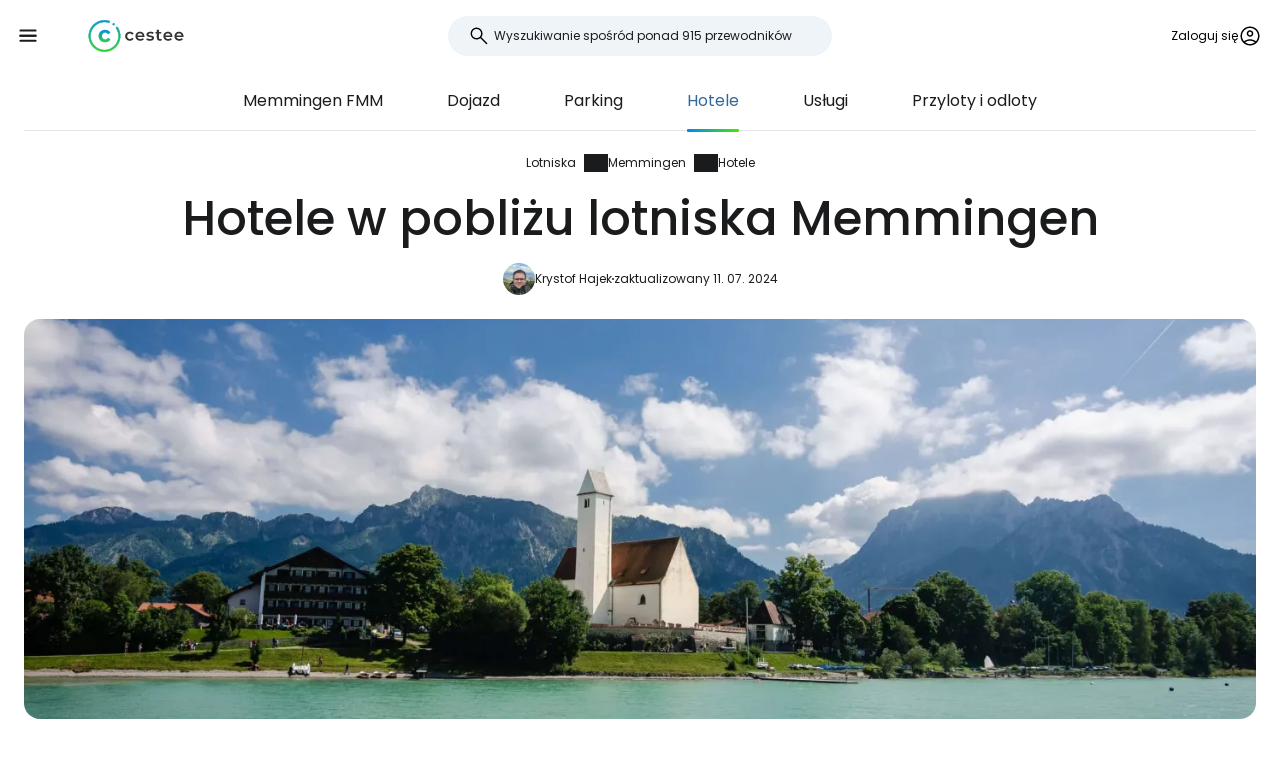

--- FILE ---
content_type: text/html; charset=utf-8
request_url: https://www.cestee.pl/lotnisko/memmingen-fmm/hotele
body_size: 8361
content:
<!DOCTYPE html>
<html lang="pl">
<head>
	<meta charset="utf-8">
	<meta name="viewport" content="width=device-width">

<title>Hotele w pobliżu lotniska Memmingen (FMM)</title>
<meta name="description" content="Gdzie się zatrzymać na lotnisku Memmingen (FMM)? Wskazówki dotyczące tanich hoteli w pobliżu lotniska lub w samym terminalu."/>
	<meta property="og:title" content="Hotele w pobliżu lotniska Memmingen (FMM)"/>
	<meta property="og:description" content="Gdzie się zatrzymać na lotnisku Memmingen (FMM)? Wskazówki dotyczące tanich hoteli w pobliżu lotniska lub w samym terminalu."/>
	<meta property="og:image:url" content="https://www.cestee.pl/images/12/00/1200-1200.jpg" />
	<meta property="og:image:width" content="1200" />
	<meta property="og:image:height" content="1980.48" />
	<meta property="og:url" content="https://www.cestee.pl/lotnisko/memmingen-fmm/hotele"/>
	<meta property="og:type" content="website"/>

	<link rel="icon" href="https://www.cestee.pl/favicon.ico" sizes="32x32">
	<link rel="icon" href="https://www.cestee.pl/assets/cestee-pictogram.svg" type="image/svg+xml">
	<link rel="apple-touch-icon" href="https://www.cestee.pl/assets/cestee-pictogram.png">
<link rel="canonical" href="https://www.cestee.pl/lotnisko/memmingen-fmm/hotele" />
	<link rel="preload" as="font" type="font/woff2" href="/fonts/poppins-v20-latin-700.woff2" crossorigin />
	<link rel="preload" as="font" type="font/woff2" href="/fonts/poppins-v20-latin-regular.woff2" crossorigin />
	<link rel="stylesheet" href="/dist/main.css?v=92f1384b" media="screen">
</head>

<body class="front">
	<noscript><iframe src="https://www.googletagmanager.com/ns.html?id=GTM-P27VC79M" height="0" width="0" style="display:none;visibility:hidden"></iframe></noscript>
	<div class="flash-container" id="snippet--flashes">
	</div>

<div class="overlay overlay--search">
	<form action="/lotnisko/memmingen-fmm/hotele" method="post" id="frm-search-form" class="search search--open">
		<label for="header-search-input" class="search__label overlay-close"><svg class="icon-arrow-back"><use xlink:href="/assets/icons.svg?v=6d84e4ea#icon-arrow-back"></use></svg>
</label>
		<div class="autocomplete-form"><input type="text" name="search" class="autocompleteForm__input search__input autocomplete" placeholder="Wyszukiwanie spośród ponad 915 przewodników" data-autocomplete-url="/api/v1/search?query=__q__" data-extras="type" id="frm-search-form-search"><input type="hidden" name="search-id"><input type="hidden" name="search-extras" id="frm-search-form-search-hidden"></div>
	<input type="hidden" name="_do" value="search-form-submit"></form>
</div>
	<div class="navbar">
		<div class="navbar__left">
			<button class="navbar__toggle" role="button" aria-expanded="false" aria-controls="menu">
				<svg class="nav__menu-icon" xmlns="http://www.w3.org/2000/svg" width="50" height="50" viewBox="0 0 50 50">
					<title>Toggle Menu</title>
					<g>
						<line class="nav__menu-icon__bar" x1="13" y1="16.5" x2="37" y2="16.5"></line>
						<line class="nav__menu-icon__bar" x1="13" y1="24.5" x2="37" y2="24.5"></line>
						<line class="nav__menu-icon__bar" x1="13" y1="24.5" x2="37" y2="24.5"></line>
						<line class="nav__menu-icon__bar" x1="13" y1="32.5" x2="37" y2="32.5"></line>
						<circle class="nav__menu-icon__circle" r="23" cx="25" cy="25"></circle>
					</g>
				</svg>
			</button>
			<a href="/" class="navbar__logo" aria-label="Cestee home page">
				<img fetchpriority="high" src="/assets/cestee-logo-new.svg" alt="Cestee logo">
			</a>
		</div>

		<div class="navbar__search">
<div class="search search--placeholder">
	<label class="search__label"><svg class="icon-search"><use xlink:href="/assets/icons.svg?v=6d84e4ea#icon-search"></use></svg>
</label>
	<input type="text" class="search__input" placeholder="Wyszukiwanie spośród ponad 915 przewodników">
	<span class="search__shortcut"></span>
</div>		</div>

		<div id="snippet--navbarRight" class="navbar__right">

			<button class="header__account" onclick="document.querySelector('.overlay--sign').classList.add('overlay--show')">
				<span>Zaloguj się</span>
<svg class="icon-account"><use xlink:href="/assets/icons.svg?v=6d84e4ea#icon-account"></use></svg>
			</button>

		</div>

		<nav id="nav" class="navbar__nav nav nav--open">
			<div class="nav__inner">
				<div class="nav__section">
					<ul class="nav__list">
						<li class="nav__item">
							<a href="/cele-podrozy" class="nav__link">
<svg class="icon-map"><use xlink:href="/assets/icons.svg?v=6d84e4ea#icon-map"></use></svg>
								<span>Cele podróży</span>
							</a>
						</li>
						<li class="nav__item">
							<a href="/lotnisko" class="nav__link nav__link--active">
<svg class="icon-flight_land"><use xlink:href="/assets/icons.svg?v=6d84e4ea#icon-flight_land"></use></svg>
								<span>Lotniska</span>
							</a>
						</li>
						<li class="nav__item">
							<a href="/linie-lotnicze" class="nav__link">
<svg class="icon-airline"><use xlink:href="/assets/icons.svg?v=6d84e4ea#icon-airline"></use></svg>
								<span>Linie lotnicze</span>
							</a>
						</li>
					</ul>
				</div>

				<div class="nav__section">
					<ul class="nav__list">
						<li class="nav__item">
							<a class="nav__link" href="/okazje">
<svg class="icon-airplane-ticket"><use xlink:href="/assets/icons.svg?v=6d84e4ea#icon-airplane-ticket"></use></svg>
								<span>Oferty</span>
							</a>
						</li>
						<li class="nav__item">
							<a href="/kod-promocyjny" class="nav__link">
<svg class="icon-redeem"><use xlink:href="/assets/icons.svg?v=6d84e4ea#icon-redeem"></use></svg>
								<span>Kody promocyjne</span>
							</a>
						</li>
					</ul>
				</div>

				<div class="nav__section">
					<ul class="nav__list">
						<li class="nav__item">
							<a href="/blog" class="nav__link">
<svg class="icon-book"><use xlink:href="/assets/icons.svg?v=6d84e4ea#icon-book"></use></svg>
								<span>Blog</span>
							</a>
						</li>
						<li class="nav__item">
							<a href="/recenzje" class="nav__link">
<svg class="icon-reviews"><use xlink:href="/assets/icons.svg?v=6d84e4ea#icon-reviews"></use></svg>
								<span>Recenzje</span>
							</a>
						</li>
					</ul>
				</div>
			</div>
		</nav>
	</div>


	<div id="snippet--content" class="content">
<nav class="more-nav">
	<div class="more-nav__inner">
		<div role="button" class="more-nav__close"><span>Zamknij</span>
<svg class="icon-close"><use xlink:href="/assets/icons.svg?v=6d84e4ea#icon-close"></use></svg>
		</div>

		<ul class="more-nav__list more-nav__list--primary">
			<li class="more-nav__item">
				<a href="/lotnisko/memmingen-fmm" class="more-nav__link">Memmingen  FMM</a>
			</li>
				<li class="more-nav__item">
					<a href="/lotnisko/memmingen-fmm/dojazd" class="more-nav__link">Dojazd</a>
				</li>
				<li class="more-nav__item">
					<a href="/lotnisko/memmingen-fmm/parking" class="more-nav__link">Parking</a>
				</li>
				<li class="more-nav__item more-nav__item--active">
					<a href="/lotnisko/memmingen-fmm/hotele" class="more-nav__link">Hotele</a>
				</li>
				<li class="more-nav__item">
					<a href="/lotnisko/memmingen-fmm/uslugi" class="more-nav__link">Usługi</a>
				</li>
				<li class="more-nav__item">
					<a href="/lotnisko/memmingen-fmm/przyloty-i-odloty" class="more-nav__link">Przyloty i odloty</a>
				</li>

			<li class="more-nav__item more-nav__item--more">
				<button class="more-nav__link">
<svg class="icon-more_vert"><use xlink:href="/assets/icons.svg?v=6d84e4ea#icon-more_vert"></use></svg>
					<span>Więcej</span></button>
			</li>
		</ul>
		<ul class="more-nav__list more-nav__list--secondary">
		</ul>
	</div>
</nav>

<script>
	function initSubNav (navElement) {
		const listPrimary = navElement.querySelector('[class*=__list--primary]');
		const listSecondary = navElement.querySelector('[class*=__list--secondary]');
		const listItems = listPrimary.querySelectorAll('[class*=__item]:not([class*=__item--more])');
		const moreBtn = listPrimary.querySelector('[class*=__item--more]');
		const closeBtn = navElement.querySelector('[class*=__close]');

		navElement.classList.add('--jsfied');

		const doAdapt = () => {
			moreBtn.classList.remove('--hidden');
			listItems.forEach((item) => {
				item.classList.remove('--hidden');
				listSecondary.innerHTML = '';
			});

			let stopWidth = moreBtn.offsetWidth;
			moreBtn.classList.add('--hidden');
			const listWidth = listPrimary.offsetWidth;
			listItems.forEach((item) => {
				if (listWidth >= stopWidth + item.offsetWidth) {
					stopWidth += item.offsetWidth;
				} else {
					listSecondary.insertAdjacentElement('beforeend', item.cloneNode(true));
					item.classList.add('--hidden');
					moreBtn.classList.remove('--hidden');
				}
			});
		};

		moreBtn.addEventListener('click', (e) => {
			e.preventDefault();
			navElement.classList.toggle('--open');
			moreBtn.setAttribute('aria-expanded', listPrimary.classList.contains('--open'));
		});

		closeBtn.addEventListener('click', () => {
			navElement.classList.toggle('--open');
		});

		doAdapt();
		window.addEventListener('resize', doAdapt);
	}

	initSubNav(document.querySelector('.more-nav'));

</script>
	<div class="header">
		<div class="container">
<ol class="breadcrumbs">
		<li>
				<a href="https://www.cestee.pl/lotnisko">
					Lotniska
				</a>
		</li>
		<li>
				<a href="https://www.cestee.pl/lotnisko/memmingen-fmm">
					Memmingen
				</a>
		</li>
		<li>
				<a href="https://www.cestee.pl/lotnisko/memmingen-fmm/hotele">
					Hotele
				</a>
		</li>
</ol>
			<h1>Hotele w pobliżu lotniska Memmingen</h1>

			<div class="post-meta">
				<div class="post-meta__image">
<div class="img-container"> <picture> <source type="image/webp" srcset=" /images/41/75/114175-80w.webp 80w, /images/41/75/114175-160w.webp 160w, /images/41/75/114175-240w.webp 240w, /images/41/75/114175-320w.webp 320w " sizes=" 48px " > <img loading="lazy" src="/images/41/75/114175-920w.webp" alt="" width="100%" height="100%" srcset=" /images/41/75/114175-80w.webp 80w, /images/41/75/114175-160w.webp 160w, /images/41/75/114175-240w.webp 240w, /images/41/75/114175-320w.webp 320w " sizes="48px" > </picture> </div>				</div>
				<div class="post-meta__content meta">
					<a class="meta" href="/o-nas#krystof">Krystof Hajek</a>
					<span class="meta">zaktualizowany 11. 07. 2024</span>
				</div>
			</div>

			<div class="header__image">
<div class="img-container"> <picture> <source type="image/webp" srcset=" /images/12/00/1200-240w.webp 240w, /images/12/00/1200-320w.webp 320w, /images/12/00/1200-560w.webp 560w, /images/12/00/1200-840w.webp 840w, /images/12/00/1200-920w.webp 920w, /images/12/00/1200-1440w.webp 1440w, /images/12/00/1200-1840w.webp 1840w, /images/12/00/1200-2160w.webp 2160w, /images/12/00/1200-2560w.webp 2560w " sizes=" auto " > <img loading="eager" src="/images/12/00/1200-920w.webp" alt="Memmingen" width="100%" height="100%" srcset=" /images/12/00/1200-240w.webp 240w, /images/12/00/1200-320w.webp 320w, /images/12/00/1200-560w.webp 560w, /images/12/00/1200-840w.webp 840w, /images/12/00/1200-920w.webp 920w, /images/12/00/1200-1440w.webp 1440w, /images/12/00/1200-1840w.webp 1840w, /images/12/00/1200-2160w.webp 2160w, /images/12/00/1200-2560w.webp 2560w " sizes="auto" > </picture> </div>			</div>
		</div>
	</div>

	<div class="container container--aside">
		<aside class="container__aside with-submenu">
			<div data-outline data-headline="Spis treści"></div>
<div class="plug-container plug-container--sticky">
	<script async src="https://pagead2.googlesyndication.com/pagead/js/adsbygoogle.js?client=ca-pub-1580156987835548" crossorigin="anonymous"></script>

	<div class="ad-full-bleed">
		<ins class="adsbygoogle"
			style="display:block"
			data-ad-client="ca-pub-1580156987835548"
			data-ad-slot="9074944939"
			data-ad-format="auto"
			data-full-width-responsive="true"
		></ins>
	</div>
	<script>
		(adsbygoogle = window.adsbygoogle || []).push({});
	</script>
</div>
		</aside>

		<main class="container__main">
			<div class="mb-xs" data-outline-content>
				<p>Gdzie najlepiej zatrzymać się na lotnisku Memmingen przed porannym lotem? Czy mogę zatrzymać się w terminalu i gdzie znajdują się najbliższe hotele?</p>

<h2>Nocowanie w terminalu</h2>

<p>Budynek lotniska Memmingen jest zamykany po ostatnim przylocie i otwierany 2,5 godziny przed pierwszym odlotem.</p>

<p>W związku z tym nie ma możliwości przenocowania w terminalu lotniska Memmingen.</p>

<h2>Hotele w pobliżu lotniska</h2>

<p>W odległości krótkiego spaceru od lotniska znajdują się 2 obiekty noclegowe.</p>

<ul>
	<li><span data-macro="true" translate="no"><a href="https://www.booking.com/hotel/de/fmm-hostel.en-gb.html?aid=2397603;label=letiste-fmm-hotel" target="_blank"><strong>FMM Hostel</strong></a></span> - Tani hostel z pokojami dla kilku osób i oddzielnymi pokojami ze wspólną łazienką, około 200 metrów od terminalu</li>
	<li><span data-macro="true" translate="no"><a href="https://www.booking.com/hotel/de/airport-berger-s-park.en-gb.html?aid=2397603;label=letiste-fmm-hotel" target="_blank"><strong>Bergers Airporthotel Memmingen ***</strong></a></span> - standardowy hotel w cichej okolicy w pobliżu lotniska, około 1 km od terminalu.</li>
</ul>

<h2>Hotele w Memmingen</h2>

<p>Jeśli nie musisz być na lotnisku wcześnie rano, wybierz zakwaterowanie bezpośrednio w miejscu docelowym.</p>

<ul>
	<li><a href="https://www.booking.com/city/de/memmingen.en-gb.html?aid=2397603;label=letiste-fmm-hotel" target="_blank">Znajdź hotele w mieście Memmingen</a></li>
	<li><a href="https://www.booking.com/city/de/munich.en-gb.html?aid=2397603;label=letiste-fmm-hotel" target="_blank">Hotele w mieście Monachium</a></li>
	<li><a href="https://booking.com/region/de/bodensee.cs.html?aid=2397603;label=letiste-fmm-hotel" target="_blank">Szukaj zakwaterowania w pobliżu Jezioro Bodeńskie</a></li>
</ul>


					<script src="https://www.booking.com/affiliate/prelanding_sdk"></script>
					<div id="bookingAffiliateWidget_f284e00d-04c7-4559-8fcc-b00451252aa8">&nbsp;</div>

					<script>
						(function () {
							var BookingAffiliateWidget = new Booking.AffiliateWidget({
								"iframeSettings": {
									"selector": "bookingAffiliateWidget_f284e00d-04c7-4559-8fcc-b00451252aa8",
									"responsive": true
								},
								"widgetSettings": {
									"latitude": 47.9886,
									"longitude": 10.2394,
									"zoom": 12
								}
							});
						})();
					</script>
			</div>
		</main>
	</div>

<div class="container">
	<div class="under-the-line">
		<i>Ten artykuł może zawierać linki partnerskie, z których nasz zespół redakcyjny może otrzymywać prowizje za kliknięcie linku. Zobacz naszą stronę <a href="/polityka-reklamowa">Polityka reklamowa</a>.</i>
	</div>
</div>
	<div class="container container--aside">
		<div class="container__aside with-submenu">
<div class="plug-container plug-container--sticky">
	<script async src="https://pagead2.googlesyndication.com/pagead/js/adsbygoogle.js?client=ca-pub-1580156987835548" crossorigin="anonymous"></script>

	<div class="ad-full-bleed">
		<ins class="adsbygoogle"
			style="display:block"
			data-ad-client="ca-pub-1580156987835548"
			data-ad-slot="9074944939"
			data-ad-format="auto"
			data-full-width-responsive="true"
		></ins>
	</div>
	<script>
		(adsbygoogle = window.adsbygoogle || []).push({});
	</script>
</div>
		</div>

		<div class="container__main">
			<div id="snippet--comments">
<div id="snippet-comments-commentsDefault">
	<div class="container__main" id="komentarze">
		<h2 class="mt-0">Zostały jakieś pytania?</h2>
		<p class="mb-xs">Jeśli masz jakieś pytania lub komentarze dotyczące artykułu...</p>

			<button role="button" class="comment-placeholder mb-sm" onclick="document.querySelector('.overlay--sign').classList.add('overlay--show')">
				<div class="avatar comment-placeholder__img">
					<img src="/assets/cestee-pictogram.svg" alt="">
				</div>
				<div class="comment-placeholder__input">
					Dodaj komentarz...
				</div>
			</button>

		<h3 class="mb-xs mt-0">0 komentarze</h3>
		<div>
		</div>
	</div>
</div>			</div>
		</div>
	</div>

<div class="container">
	<div class="related-topics">
		<h2>Powiązane tematy</h2>
		<ul class="row link-list">
			<li class="col-xs-12 col-sm-3 link-list__item">
				<a href="/lotnisko/memmingen-fmm" class="link-list__link">Memmingen FMM</a>
			</li>
			<li class="col-xs-12 col-sm-3 link-list__item">
				<a href="/lotnisko/memmingen-fmm/dojazd" class="link-list__link">Dojazd</a>
			</li>
			<li class="col-xs-12 col-sm-3 link-list__item">
				<a href="/lotnisko/memmingen-fmm/parking" class="link-list__link">Parking</a>
			</li>
			<li class="col-xs-12 col-sm-3 link-list__item">
				<a href="/lotnisko/memmingen-fmm/hotele" class="link-list__link">Hotele</a>
			</li>
			<li class="col-xs-12 col-sm-3 link-list__item">
				<a href="/lotnisko/memmingen-fmm/uslugi" class="link-list__link">Usługi</a>
			</li>
			<li class="col-xs-12 col-sm-3 link-list__item">
				<a href="/lotnisko/memmingen-fmm/przyloty-i-odloty" class="link-list__link">Przyloty i odloty</a>
			</li>
		</ul>
	</div>
</div>	</div>

	<footer class="footer">
		<div class="footer__round"></div>
		<div class="container footer__container">
			<div class="footer__main">
				<div class="row">
					<div class="col-xs-12 col-md-9 mb-xs">
						<h2>Popularne przewodniki</h2>
						<ul class="row link-list">
							<li class="col-xs-12 col-sm-4 link-list__item">
									<a href="/linie-lotnicze/air-baltic" class="link-list__link">airBaltic</a>
							</li>
							<li class="col-xs-12 col-sm-4 link-list__item">
									<a href="/lotnisko/wieden-vie" class="link-list__link">Wiedeń VIE</a>
							</li>
							<li class="col-xs-12 col-sm-4 link-list__item">
									<a href="/linie-lotnicze/ryanair" class="link-list__link">Ryanair</a>
							</li>
							<li class="col-xs-12 col-sm-4 link-list__item">
									<a href="/linie-lotnicze/easyjet" class="link-list__link">easyJet</a>
							</li>
							<li class="col-xs-12 col-sm-4 link-list__item">
									<a href="/lotnisko/londyn-stansted-stn" class="link-list__link">Londyn Stansted STN</a>
							</li>
							<li class="col-xs-12 col-sm-4 link-list__item">
									<a href="/cele-podrozy/wlochy/sardynia" class="link-list__link">Sardynia</a>
							</li>
							<li class="col-xs-12 col-sm-4 link-list__item">
									<a href="/lotnisko/mediolan-bergamo-bgy" class="link-list__link">Mediolan Bergamo BGY</a>
							</li>
							<li class="col-xs-12 col-sm-4 link-list__item">
									<a href="/linie-lotnicze/travel-service" class="link-list__link">Travel Service</a>
							</li>
							<li class="col-xs-12 col-sm-4 link-list__item">
									<a href="/lotnisko/rzym-ciampino-cia" class="link-list__link">Rzym Ciampino CIA</a>
							</li>
							<li class="col-xs-12 col-sm-4 link-list__item">
									<a href="/linie-lotnicze/wizz-air" class="link-list__link">Wizz Air</a>
							</li>
							<li class="col-xs-12 col-sm-4 link-list__item">
									<a href="/lotnisko/rzym-fiumicino-fco" class="link-list__link">Rzym Fiumicino FCO</a>
							</li>
							<li class="col-xs-12 col-sm-4 link-list__item">
									<a href="/lotnisko/paryz-charles-de-gaulle-cdg" class="link-list__link">Paryż Charles de Gaulle CDG</a>
							</li>
							<li class="col-xs-12 col-sm-4 link-list__item">
									<a href="/cele-podrozy/islandia" class="link-list__link">Islandia</a>
							</li>
							<li class="col-xs-12 col-sm-4 link-list__item">
									<a href="/cele-podrozy/wlochy/wenecja" class="link-list__link">Wenecja</a>
							</li>
							<li class="col-xs-12 col-sm-4 link-list__item">
									<a href="/cele-podrozy/portugalia/madera" class="link-list__link">Madera</a>
							</li>
							<li class="col-xs-12 col-sm-4 link-list__item">
									<a href="/cele-podrozy/malta" class="link-list__link">Malta</a>
							</li>
							<li class="col-xs-12 col-sm-4 link-list__item">
									<a href="/cele-podrozy/albania" class="link-list__link">Albania</a>
							</li>
							<li class="col-xs-12 col-sm-4 link-list__item">
									<a href="/linie-lotnicze/ukraine-international-airlines" class="link-list__link">Ukraine International Airlines</a>
							</li>
							<li class="col-xs-12 col-sm-4 link-list__item">
									<a href="/cele-podrozy/cypr" class="link-list__link">Cypr</a>
							</li>
							<li class="col-xs-12 col-sm-4 link-list__item">
									<a href="/cele-podrozy/hiszpania/majorka" class="link-list__link">Majorka</a>
							</li>
							<li class="col-xs-12 col-sm-4 link-list__item">
									<a href="/linie-lotnicze/turkish-airlines" class="link-list__link">Turkish Airlines</a>
							</li>
						</ul>
					</div>

					<div class="col-xs-12 col-md-3 mb-xs">
						<h2>Cestee</h2>
						<ul class="row link-list">
							<li class="col-xs-12 link-list__item">
								<a href="/o-nas" class="link-list__link">O nas</a>
							</li>
							<li class="col-xs-12 link-list__item">
								<a href="/kontakt" class="link-list__link">Kontakt</a>
							</li>
						</ul>
					</div>
				</div>
			</div>
			<div class="footer__bottom">
				<div class="footer__copy">
					<span>© 2025 Cestee.pl</span>

					<ul class="meta">
						<li><a href="/warunki-uzytkowania">Warunki</a></li>
						<li><a href="/polityka-prywatnosci">Prywatność</a></li>
						<li><a href="/polityka-reklamowa">Reklama</a></li>
					</ul>
				</div>

				<div class="footer__motto">
					<span class="footer__icon c-red"><svg class="icon-favorite"><use xlink:href="/assets/icons.svg?v=6d84e4ea#icon-favorite"></use></svg>
</span>
					<span>Z miłości do podróży</span>
				</div>

				<div class="footer__dropdown">
					<div class="dropdown" style="width: 165px">
						<button class="dropdown__item dropdown__item--selected">
							<img loading="lazy" src="/assets/flags/1x1/pl.svg" alt="Flag">
							<span>cestee.pl</span>
<svg class="icon-expand_more"><use xlink:href="/assets/icons.svg?v=6d84e4ea#icon-expand_more"></use></svg>
						</button>
						<div class="dropdown__toggle">
							<div class="dropdown__items">
								<a href="https://www.cestee.com" type="button" class="dropdown__item">
									<img loading="lazy" src="/assets/flags/1x1/gb.svg" alt="Flag GB">
									<span>cestee.com</span>
								</a>
								<a href="https://www.cestee.sk" type="button" class="dropdown__item">
									<img loading="lazy" src="/assets/flags/1x1/sk.svg" alt="Flag SK">
									<span>cestee.sk</span>
								</a>
								<a href="https://www.cestee.de" type="button" class="dropdown__item">
									<img loading="lazy" src="/assets/flags/1x1/de.svg" alt="Flag DE">
									<span>cestee.de</span>
								</a>
								<a href="https://www.cestee.es" type="button" class="dropdown__item">
									<img loading="lazy" src="/assets/flags/1x1/es.svg" alt="Flag ES">
									<span>cestee.es</span>
								</a>
								<a href="https://www.cestee.gr" type="button" class="dropdown__item">
									<img loading="lazy" src="/assets/flags/1x1/gr.svg" alt="Flag GR">
									<span>cestee.gr</span>
								</a>
								<a href="https://www.cestee.fr" type="button" class="dropdown__item">
									<img loading="lazy" src="/assets/flags/1x1/fr.svg" alt="Flag FR">
									<span>cestee.fr</span>
								</a>
								<a href="https://www.cestee.it" type="button" class="dropdown__item">
									<img loading="lazy" src="/assets/flags/1x1/it.svg" alt="Flag IT">
									<span>cestee.it</span>
								</a>
								<a href="https://www.cestee.pt" type="button" class="dropdown__item">
									<img loading="lazy" src="/assets/flags/1x1/pt.svg" alt="Flag PT">
									<span>cestee.pt</span>
								</a>
								<a href="https://www.cestee.dk" type="button" class="dropdown__item">
									<img loading="lazy" src="/assets/flags/1x1/dk.svg" alt="Flag DK">
									<span>cestee.dk</span>
								</a>
								<a href="https://www.cestee.ee" type="button" class="dropdown__item">
									<img loading="lazy" src="/assets/flags/1x1/ee.svg" alt="Flag EE">
									<span>cestee.ee</span>
								</a>
								<a href="https://www.cestee.hu" type="button" class="dropdown__item">
									<img loading="lazy" src="/assets/flags/1x1/hu.svg" alt="Flag HU">
									<span>cestee.hu</span>
								</a>
								<a href="https://www.cestee.bg" type="button" class="dropdown__item">
									<img loading="lazy" src="/assets/flags/1x1/bg.svg" alt="Flag BG">
									<span>cestee.bg</span>
								</a>
								<a href="https://www.cestee.com.ua" type="button" class="dropdown__item">
									<img loading="lazy" src="/assets/flags/1x1/ua.svg" alt="Flag UA">
									<span>cestee.com.ua</span>
								</a>
								<a href="https://www.cestee.id" type="button" class="dropdown__item">
									<img loading="lazy" src="/assets/flags/1x1/id.svg" alt="Flag ID">
									<span>cestee.id</span>
								</a>
								<a href="https://www.cestee.ro" type="button" class="dropdown__item">
									<img loading="lazy" src="/assets/flags/1x1/ro.svg" alt="Flag RO">
									<span>cestee.ro</span>
								</a>
								<a href="https://www.cestee.lt" type="button" class="dropdown__item">
									<img loading="lazy" src="/assets/flags/1x1/lt.svg" alt="Flag LT">
									<span>cestee.lt</span>
								</a>
								<a href="https://www.cestee.se" type="button" class="dropdown__item">
									<img loading="lazy" src="/assets/flags/1x1/se.svg" alt="Flag SE">
									<span>cestee.se</span>
								</a>
								<a href="https://www.cestee.no" type="button" class="dropdown__item">
									<img loading="lazy" src="/assets/flags/1x1/no.svg" alt="Flag NO">
									<span>cestee.no</span>
								</a>
								<a href="https://www.cestee.com.tr" type="button" class="dropdown__item">
									<img loading="lazy" src="/assets/flags/1x1/tr.svg" alt="Flag TR">
									<span>cestee.com.tr</span>
								</a>
								<a href="http://cestee.cz" type="button" class="dropdown__item">
									<img loading="lazy" src="/assets/flags/1x1/cz.svg" alt="Flag CZ">
									<span>cestee.cz</span>
								</a>
							</div>
						</div>
					</div>
				</div>
			</div>
		</div>
	</footer>

	<div id="snippet--signOverlay" class="overlay overlay--sign overlay">
		<div class="overlay__inner">
			<button class="overlay__close overlay-close"><svg class="icon-close"><use xlink:href="/assets/icons.svg?v=6d84e4ea#icon-close"></use></svg>
</button>
<div class="container container--image">
	<div class="container__aside">
		<div class="p-relative" style="position: relative">
			<div class="img-container b-radius-lg">
				<div class="img-container"> <picture> <source type="image/webp" srcset=" /assets/header/sign-760w.webp 760w, /assets/header/sign-920w.webp 920w, /assets/header/sign-1200w.webp 1200w, /assets/header/sign-1600w.webp 1600w, /assets/header/sign-1920w.webp 1920w " sizes=" (min-width: 1300px) 1200px , 50vw " > <img loading="lazy" src="/assets/header/sign-920w.webp" alt="" width="100%" height="100%" srcset=" /assets/header/sign-760w.webp 760w, /assets/header/sign-920w.webp 920w, /assets/header/sign-1200w.webp 1200w, /assets/header/sign-1600w.webp 1600w, /assets/header/sign-1920w.webp 1920w " sizes="(min-width: 1300px) 1200px, 50vw" > </picture> </div>
			</div>
		</div>
	</div>
	<div class="container__main">
		<h1>Zaloguj się do Cestee</h1>
		<p class="header__motto">... światowej społeczności podróżniczej</p>

		<div class="mb-xs step__item--active">

			<button onclick="openOAuthPopup(&quot;https://www.cestee.pl/oauth/sign?provider=google&quot;)" role="button" class="button button--light button--block mb-xs">
				<svg class="icon-google"><use xlink:href="/assets/icons.svg?v=6d84e4ea#icon-google"></use></svg>

				Kontynuuj z Google
			</button>

			<a onclick="openOAuthPopup(&quot;https://www.cestee.pl/oauth/sign?provider=facebook&quot;)" role="button" class="button button--light button--block mb-xs">
				<svg class="icon-facebook"><use xlink:href="/assets/icons.svg?v=6d84e4ea#icon-facebook"></use></svg>

				Kontynuuj z Facebookiem
			</a>

			<button onclick="testF()" role="button" class="button button--outlined button--block">
				Kontynuuj wysyłanie wiadomości e-mail
			</button>
		</div>
		<div class="step__item--hidden">
			<div class="mb-xxs"><div id="snippet-sign-signForm-signForm">
	<form action="/lotnisko/memmingen-fmm/hotele" method="post" id="frm-sign-signForm-signForm" class="login ajax">

		<label for="frm-sign-signForm-signForm-email">
			<span>E-mail</span>
		</label>
		<input type="email" name="email" placeholder="Wprowadź swój adres e-mail" id="frm-sign-signForm-signForm-email" required data-nette-rules='[{"op":":filled","msg":"Wprowadź swój adres e-mail"},{"op":":email","msg":"Please enter a valid email address."}]'>

		<label for="frm-sign-signForm-signForm-password">
			<span>Hasło</span>
		</label>
		<input type="password" name="password" placeholder="Wprowadź hasło" id="frm-sign-signForm-signForm-password" required data-nette-rules='[{"op":":filled","msg":"Wprowadź hasło"}]'>

		<p class="mb-xxs">
			<a class="text-meta inverse-underline" href="/logowanie/forgotten-password">Zapomniałeś hasła?</a>
		</p>

		<input type="submit" name="_submit" value="Zaloguj się" class="button red login__button">
	<input type="hidden" name="_do" value="sign-signForm-signForm-submit"></form>
</div></div>
			<p class="mb-xs">
				Nie masz jeszcze konta podróżnego? <a href="/logowanie/register">Zarejestruj się</a>
			</p>
		</div>
	</div>

	<script>
		function openOAuthPopup(url) {
			const width = 600;
			const height = 700;
			const left = (screen.width - width) / 2;
			const top = (screen.height - height) / 2;

			const popup = window.open(url, 'OAuthPopup', `width=${ width },height=${ height },top=${ top },left=${ left }`);

			const interval = setInterval(() => {
				if (popup.closed) {
					clearInterval(interval);
					popup.close();
					naja.makeRequest('GET', "/lotnisko/memmingen-fmm/hotele?oauth=1");
				}
			}, 500);
		}

		function testF() {
			let active = document.querySelector('.step__item--active');
			let hidden = document.querySelector('.step__item--hidden');

			active.classList.remove('step__item--active');
			active.classList.add('step__item--hidden');

			hidden.classList.remove('step__item--hidden');
			hidden.classList.add('step__item--active');
		}
	</script>

	<style>
		.step__item--hidden {
			display: none;
		}

		.step__item--active {
			display: block;
		}
	</style>
</div>		</div>
	</div>


	<script src="/assets/Naja.min.js"></script>
	<script src="/assets/main-1bc1f548.js" type="module"></script>


	<script>
		(function(w,d,s,l,i){ w[l]=w[l]||[];w[l].push({'gtm.start':
				new Date().getTime(),event:'gtm.js'});var f=d.getElementsByTagName(s)[0],
			j=d.createElement(s),dl=l!='dataLayer'?'&l='+l:'';j.async=true;j.src=
			'https://www.googletagmanager.com/gtm.js?id='+i+dl;f.parentNode.insertBefore(j,f);
		})(window,document,'script','dataLayer', "GTM-P27VC79M");
	</script>

	<script src="/js/outline.js" defer async></script>

<script type="application/ld+json">{"@context":"https:\/\/schema.org","@graph":[{"@type":"BreadcrumbList","numberOfItems":3,"itemListElement":[{"@type":"ListItem","item":{"@type":"ItemList","name":"Lotniska","@id":"https:\/\/www.cestee.pl\/lotnisko"},"position":1},{"@type":"ListItem","item":{"@type":"ItemList","name":"Memmingen","@id":"https:\/\/www.cestee.pl\/lotnisko\/memmingen-fmm"},"position":2},{"@type":"ListItem","item":{"@type":"ItemList","name":"Hotele","@id":"https:\/\/www.cestee.pl\/lotnisko\/memmingen-fmm\/hotele"},"position":3}]},{"@type":"Article","headline":"Hotele w pobliżu lotniska Memmingen","author":{"@type":"Person","name":"Krystof Hajek","url":"https:\/\/www.cestujlevne.com\/cestovatele\/5262"},"publisher":{"@type":"Organization","name":"Cestee","url":"https:\/\/cestee.pl","logo":{"@type":"ImageObject","url":"https:\/\/cestee.pl\/assets\/cestee-logo-new.svg","width":600,"height":60}},"datePublished":"2024-01-21T09:12:19+00:00","dateModified":"2024-01-21T15:54:25+00:00","image":{"@type":"ImageObject","url":"https:\/\/www.cestee.pl\/images\/12\/00\/1200-920.jpg"},"description":"Gdzie się zatrzymać na lotnisku Memmingen (FMM)? Wskazówki dotyczące tanich hoteli w pobliżu lotniska lub w samym terminalu.","mainEntityOfPage":{"@type":"WebPage","@id":"https:\/\/www.cestee.pl\/lotnisko\/memmingen-fmm\/hotele"},"commentCount":0,"comment":[]}]}</script>
</body>
</html>


--- FILE ---
content_type: text/html; charset=utf-8
request_url: https://www.google.com/recaptcha/api2/aframe
body_size: 267
content:
<!DOCTYPE HTML><html><head><meta http-equiv="content-type" content="text/html; charset=UTF-8"></head><body><script nonce="3zrs5x-2XxB3rRxrzeCUzA">/** Anti-fraud and anti-abuse applications only. See google.com/recaptcha */ try{var clients={'sodar':'https://pagead2.googlesyndication.com/pagead/sodar?'};window.addEventListener("message",function(a){try{if(a.source===window.parent){var b=JSON.parse(a.data);var c=clients[b['id']];if(c){var d=document.createElement('img');d.src=c+b['params']+'&rc='+(localStorage.getItem("rc::a")?sessionStorage.getItem("rc::b"):"");window.document.body.appendChild(d);sessionStorage.setItem("rc::e",parseInt(sessionStorage.getItem("rc::e")||0)+1);localStorage.setItem("rc::h",'1766023662573');}}}catch(b){}});window.parent.postMessage("_grecaptcha_ready", "*");}catch(b){}</script></body></html>

--- FILE ---
content_type: image/svg+xml
request_url: https://www.cestee.pl/assets/cestee-logo-new.svg
body_size: 5450
content:
<svg width="184" height="62" viewBox="0 0 184 62" fill="none" xmlns="http://www.w3.org/2000/svg">
<path fill-rule="evenodd" clip-rule="evenodd" d="M20.466 5.96151C14.5614 8.44565 9.72472 12.9366 6.81024 18.641C3.89574 24.3455 3.09099 30.8964 4.53811 37.1366C5.98522 43.3768 9.59114 48.905 14.7189 52.7442C19.8466 56.5839 26.1662 58.4873 32.5615 58.1194C38.9567 57.751 45.0161 55.1347 49.6695 50.7322C54.3226 46.3294 57.2702 40.4241 57.9912 34.0589C58.7127 27.6938 57.1615 21.2786 53.6116 15.9464C53.1012 15.1796 53.309 14.1441 54.0758 13.6336C54.8426 13.1231 55.8781 13.3309 56.3885 14.0977C60.3745 20.0847 62.1164 27.2878 61.3062 34.4346C60.496 41.5814 57.1868 48.2121 51.9622 53.155C46.7374 58.0984 39.9339 61.0364 32.7532 61.4496C25.5726 61.8633 18.4769 59.7254 12.7194 55.4149C6.96193 51.1039 2.91324 44.8968 1.28839 37.8902C-0.336447 30.8836 0.567145 23.5282 3.83956 17.1232C7.112 10.7182 12.5426 5.67581 19.1724 2.88662C25.802 0.0974218 33.2042 -0.259085 40.0712 1.88007C40.9508 2.15405 41.4416 3.08914 41.1676 3.96864C40.8936 4.84816 39.9586 5.33902 39.079 5.06506C32.9631 3.15988 26.3706 3.47739 20.466 5.96151ZM50.5392 8.24406C50.5392 9.23108 49.739 10.0312 48.7521 10.0312C47.7651 10.0312 46.9649 9.23108 46.9649 8.24406C46.9649 7.25705 47.7651 6.45695 48.7521 6.45695C49.739 6.45695 50.5392 7.25705 50.5392 8.24406Z" fill="url(#paint0_linear_2133_675)"/>
<path fill-rule="evenodd" clip-rule="evenodd" d="M39.9225 2.35734C33.168 0.253245 25.8872 0.603909 19.3662 3.3474C12.8452 6.09087 7.50352 11.0507 4.28472 17.3507C1.06593 23.6507 0.177152 30.8855 1.77536 37.7772C3.37357 44.669 7.35592 50.7744 13.019 55.0147C18.6821 59.2546 25.6616 61.3574 32.7245 60.9505C39.7874 60.5441 46.4794 57.6543 51.6186 52.7919C56.7576 47.93 60.0126 41.408 60.8095 34.3783C61.6064 27.3487 59.8931 20.2636 55.9724 14.3747C55.615 13.8378 54.8898 13.6922 54.3528 14.0497C53.8158 14.4072 53.6703 15.1324 54.0277 15.6694C57.643 21.0998 59.2227 27.633 58.4879 34.1152C57.7536 40.5975 54.7518 46.6115 50.013 51.0953C45.2741 55.5788 39.1031 58.2433 32.5902 58.6184C26.0773 58.9931 19.6413 57.0547 14.4192 53.1443C9.19714 49.2345 5.52488 43.6046 4.05114 37.2495C2.57739 30.8944 3.39695 24.223 6.36509 18.4135C9.3332 12.6041 14.2589 8.03059 20.2722 5.50074C26.2854 2.97091 32.9992 2.64755 39.2277 4.58779C39.8437 4.77965 40.4985 4.43588 40.6904 3.81997C40.8822 3.20404 40.5385 2.54921 39.9225 2.35734ZM18.9785 2.42585C25.7168 -0.409066 33.2403 -0.771415 40.2199 1.4028C41.363 1.75889 42.001 2.97423 41.6449 4.11732C41.2888 5.26043 40.0735 5.8984 38.9304 5.54234C32.927 3.67221 26.4558 3.98388 20.6599 6.42229C14.8639 8.86071 10.1162 13.269 7.2554 18.8684C4.39453 24.4679 3.60458 30.8983 5.02507 37.0237C6.44556 43.149 9.98512 48.5755 15.0185 52.3441C20.0518 56.113 26.2552 57.9814 32.5328 57.6203C38.8103 57.2587 44.7582 54.6905 49.3259 50.369C53.8934 46.0473 56.7867 40.2506 57.4945 34.0026C58.2027 27.7547 56.6801 21.4575 53.1955 16.2234C52.5321 15.2268 52.8021 13.881 53.7987 13.2175C54.7953 12.554 56.1413 12.824 56.8047 13.8207C60.856 19.9059 62.6263 27.227 61.8029 34.4909C60.9795 41.7548 57.616 48.4942 52.3058 53.5181C46.9953 58.5425 40.0803 61.5287 32.7819 61.9487C25.4836 62.3691 18.2716 60.1962 12.4198 55.815C6.56797 51.4334 2.4529 45.1245 0.801426 38.0031C-0.850046 30.8817 0.0683561 23.4057 3.39441 16.8958C6.72048 10.3858 12.2401 5.26075 18.9785 2.42585ZM48.7521 6.95684C48.0411 6.95684 47.4648 7.53314 47.4648 8.24406C47.4648 8.95499 48.0411 9.53129 48.7521 9.53129C49.463 9.53129 50.0393 8.95499 50.0393 8.24406C50.0393 7.53314 49.463 6.95684 48.7521 6.95684ZM46.465 8.24406C46.465 6.98097 47.489 5.95706 48.7521 5.95706C50.0151 5.95706 51.0391 6.98096 51.0391 8.24406C51.0391 9.50717 50.0151 10.5311 48.7521 10.5311C47.489 10.5311 46.465 9.50716 46.465 8.24406Z" fill="url(#paint1_linear_2133_675)"/>
<path d="M32.2771 43.2112C29.7868 43.2112 27.5683 42.7008 25.6219 41.6799C23.6754 40.6298 22.144 39.186 21.0276 37.3484C19.9399 35.5108 19.396 33.4252 19.396 31.0918C19.396 28.7291 19.9399 26.6436 21.0276 24.8352C22.144 22.9975 23.6754 21.5683 25.6219 20.5474C27.5683 19.4973 29.7868 18.9723 32.2771 18.9723C34.7102 18.9723 36.8284 19.4973 38.6318 20.5474C40.4351 21.5683 41.7662 23.0413 42.6249 24.9664L37.4295 27.8103C36.8284 26.7019 36.0699 25.8852 35.1539 25.3602C34.2665 24.8352 33.2933 24.5726 32.2342 24.5726C31.0892 24.5726 30.0587 24.8352 29.1427 25.3602C28.2267 25.8852 27.4968 26.629 26.9529 27.5916C26.4377 28.5541 26.18 29.7208 26.18 31.0918C26.18 32.4627 26.4377 33.6294 26.9529 34.592C27.4968 35.5545 28.2267 36.2983 29.1427 36.8233C30.0587 37.3484 31.0892 37.6109 32.2342 37.6109C33.2933 37.6109 34.2665 37.3629 35.1539 36.8671C36.0699 36.3421 36.8284 35.5108 37.4295 34.3732L42.6249 37.2609C41.7662 39.1568 40.4351 40.6298 38.6318 41.6799C36.8284 42.7008 34.7102 43.2112 32.2771 43.2112Z" fill="url(#paint2_linear_2133_675)"/>
<path d="M80.1759 40.2152C78.3843 40.2152 76.7847 39.842 75.377 39.0955C73.9906 38.3276 72.9028 37.2825 72.1137 35.9602C71.3245 34.6378 70.9299 33.1341 70.9299 31.4491C70.9299 29.7429 71.3245 28.2392 72.1137 26.9381C72.9028 25.6158 73.9906 24.5813 75.377 23.8348C76.7847 23.0883 78.3843 22.7151 80.1759 22.7151C81.8395 22.7151 83.3006 23.0563 84.559 23.7388C85.8387 24.4 86.8091 25.3811 87.4703 26.6822L84.399 28.4738C83.8871 27.6633 83.2579 27.0661 82.5114 26.6822C81.7862 26.2983 80.9971 26.1063 80.1439 26.1063C79.1628 26.1063 78.2777 26.3196 77.4885 26.7462C76.6993 27.1727 76.0808 27.7913 75.6329 28.6018C75.185 29.3909 74.9611 30.3401 74.9611 31.4491C74.9611 32.5582 75.185 33.518 75.6329 34.3285C76.0808 35.1177 76.6993 35.7255 77.4885 36.1521C78.2777 36.5787 79.1628 36.792 80.1439 36.792C80.9971 36.792 81.7862 36.6 82.5114 36.2161C83.2579 35.8322 83.8871 35.235 84.399 34.4245L87.4703 36.2161C86.8091 37.4958 85.8387 38.4876 84.559 39.1915C83.3006 39.874 81.8395 40.2152 80.1759 40.2152Z" fill="#333333"/>
<path d="M100.307 40.2152C98.409 40.2152 96.7454 39.842 95.3164 39.0955C93.9087 38.3276 92.8102 37.2825 92.0211 35.9602C91.2532 34.6378 90.8693 33.1341 90.8693 31.4491C90.8693 29.7429 91.2426 28.2392 91.9891 26.9381C92.7569 25.6158 93.802 24.5813 95.1244 23.8348C96.4681 23.0883 97.9931 22.7151 99.6994 22.7151C101.363 22.7151 102.845 23.0776 104.146 23.8028C105.447 24.528 106.471 25.5518 107.218 26.8741C107.964 28.1965 108.338 29.7535 108.338 31.5451C108.338 31.7158 108.327 31.9077 108.306 32.121C108.306 32.3343 108.295 32.5369 108.274 32.7289H94.0366V30.0734H106.162L104.594 30.9053C104.616 29.9241 104.413 29.0603 103.986 28.3138C103.56 27.5673 102.973 26.9808 102.227 26.5542C101.502 26.1276 100.659 25.9144 99.6994 25.9144C98.7183 25.9144 97.8545 26.1276 97.108 26.5542C96.3828 26.9808 95.8069 27.578 95.3803 28.3458C94.9751 29.0923 94.7725 29.9775 94.7725 31.0012V31.6411C94.7725 32.6649 95.0071 33.5713 95.4763 34.3605C95.9456 35.1497 96.6067 35.7575 97.4599 36.1841C98.313 36.6107 99.2942 36.824 100.403 36.824C101.363 36.824 102.227 36.6747 102.995 36.3761C103.763 36.0775 104.445 35.6082 105.042 34.9684L107.186 37.4318C106.418 38.3276 105.447 39.0208 104.274 39.5114C103.123 39.9806 101.8 40.2152 100.307 40.2152Z" fill="#333333"/>
<path d="M119.057 40.2152C117.628 40.2152 116.253 40.0339 114.93 39.6714C113.629 39.2874 112.595 38.8289 111.827 38.2957L113.363 35.2563C114.13 35.7469 115.048 36.1521 116.114 36.472C117.18 36.792 118.247 36.9519 119.313 36.9519C120.572 36.9519 121.478 36.7813 122.033 36.4401C122.609 36.0988 122.897 35.6402 122.897 35.0644C122.897 34.5951 122.705 34.2432 122.321 34.0086C121.937 33.7526 121.436 33.5607 120.817 33.4327C120.199 33.3047 119.505 33.1874 118.737 33.0808C117.991 32.9741 117.234 32.8355 116.466 32.6649C115.719 32.4729 115.037 32.2063 114.418 31.8651C113.8 31.5025 113.299 31.0226 112.915 30.4254C112.531 29.8282 112.339 29.039 112.339 28.0579C112.339 26.9701 112.648 26.0317 113.267 25.2425C113.885 24.432 114.749 23.8135 115.858 23.3869C116.989 22.939 118.322 22.7151 119.857 22.7151C121.009 22.7151 122.171 22.843 123.344 23.099C124.518 23.3549 125.488 23.7175 126.256 24.1867L124.72 27.2261C123.91 26.7355 123.089 26.4049 122.257 26.2343C121.446 26.0423 120.636 25.9463 119.825 25.9463C118.61 25.9463 117.703 26.1276 117.106 26.4902C116.53 26.8528 116.242 27.3114 116.242 27.8659C116.242 28.3778 116.434 28.7617 116.818 29.0177C117.202 29.2736 117.703 29.4762 118.322 29.6255C118.94 29.7748 119.623 29.9028 120.369 30.0095C121.137 30.0948 121.894 30.2334 122.641 30.4254C123.387 30.6173 124.07 30.8839 124.688 31.2252C125.328 31.5451 125.84 32.0037 126.224 32.6009C126.608 33.1981 126.8 33.9766 126.8 34.9364C126.8 36.0028 126.48 36.9306 125.84 37.7198C125.221 38.5089 124.336 39.1275 123.185 39.5754C122.033 40.0019 120.657 40.2152 119.057 40.2152Z" fill="#333333"/>
<path d="M138.274 40.2152C136.397 40.2152 134.947 39.7353 133.923 38.7755C132.899 37.7944 132.387 36.3547 132.387 34.4565V19.1318H136.386V34.3605C136.386 35.171 136.589 35.8002 136.994 36.2481C137.421 36.696 138.007 36.92 138.754 36.92C139.65 36.92 140.396 36.6853 140.993 36.2161L142.113 39.0635C141.644 39.4474 141.068 39.7353 140.386 39.9273C139.703 40.1193 138.999 40.2152 138.274 40.2152ZM129.572 26.2343V23.035H140.961V26.2343H129.572Z" fill="#333333"/>
<path d="M154.47 40.2152C152.572 40.2152 150.909 39.842 149.48 39.0955C148.072 38.3276 146.973 37.2825 146.184 35.9602C145.416 34.6378 145.032 33.1341 145.032 31.4491C145.032 29.7429 145.406 28.2392 146.152 26.9381C146.92 25.6158 147.965 24.5813 149.288 23.8348C150.631 23.0883 152.156 22.7151 153.863 22.7151C155.526 22.7151 157.009 23.0776 158.31 23.8028C159.611 24.528 160.634 25.5518 161.381 26.8741C162.127 28.1965 162.501 29.7535 162.501 31.5451C162.501 31.7158 162.49 31.9077 162.469 32.121C162.469 32.3343 162.458 32.5369 162.437 32.7289H148.2V30.0734H160.325L158.757 30.9053C158.779 29.9241 158.576 29.0603 158.15 28.3138C157.723 27.5673 157.137 26.9808 156.39 26.5542C155.665 26.1276 154.822 25.9144 153.863 25.9144C152.881 25.9144 152.018 26.1276 151.271 26.5542C150.546 26.9808 149.97 27.578 149.544 28.3458C149.138 29.0923 148.936 29.9775 148.936 31.0012V31.6411C148.936 32.6649 149.17 33.5713 149.639 34.3605C150.109 35.1497 150.77 35.7575 151.623 36.1841C152.476 36.6107 153.457 36.824 154.566 36.824C155.526 36.824 156.39 36.6747 157.158 36.3761C157.926 36.0775 158.608 35.6082 159.205 34.9684L161.349 37.4318C160.581 38.3276 159.611 39.0208 158.438 39.5114C157.286 39.9806 155.963 40.2152 154.47 40.2152Z" fill="#333333"/>
<path d="M175.972 40.2152C174.074 40.2152 172.41 39.842 170.981 39.0955C169.573 38.3276 168.475 37.2825 167.686 35.9602C166.918 34.6378 166.534 33.1341 166.534 31.4491C166.534 29.7429 166.907 28.2392 167.654 26.9381C168.422 25.6158 169.467 24.5813 170.789 23.8348C172.133 23.0883 173.658 22.7151 175.364 22.7151C177.028 22.7151 178.51 23.0776 179.811 23.8028C181.112 24.528 182.136 25.5518 182.882 26.8741C183.629 28.1965 184.002 29.7535 184.002 31.5451C184.002 31.7158 183.992 31.9077 183.97 32.121C183.97 32.3343 183.96 32.5369 183.938 32.7289H169.701V30.0734H181.827L180.259 30.9053C180.28 29.9241 180.078 29.0603 179.651 28.3138C179.225 27.5673 178.638 26.9808 177.892 26.5542C177.166 26.1276 176.324 25.9144 175.364 25.9144C174.383 25.9144 173.519 26.1276 172.773 26.5542C172.048 26.9808 171.472 27.578 171.045 28.3458C170.64 29.0923 170.437 29.9775 170.437 31.0012V31.6411C170.437 32.6649 170.672 33.5713 171.141 34.3605C171.61 35.1497 172.271 35.7575 173.125 36.1841C173.978 36.6107 174.959 36.824 176.068 36.824C177.028 36.824 177.892 36.6747 178.659 36.3761C179.427 36.0775 180.11 35.6082 180.707 34.9684L182.85 37.4318C182.083 38.3276 181.112 39.0208 179.939 39.5114C178.787 39.9806 177.465 40.2152 175.972 40.2152Z" fill="#333333"/>
<defs>
<linearGradient id="paint0_linear_2133_675" x1="31.4931" y1="-18.496" x2="32.9928" y2="83.4818" gradientUnits="userSpaceOnUse">
<stop stop-color="#0085FF"/>
<stop offset="1" stop-color="#3DEC00"/>
</linearGradient>
<linearGradient id="paint1_linear_2133_675" x1="31.4931" y1="-18.496" x2="32.9928" y2="83.4818" gradientUnits="userSpaceOnUse">
<stop stop-color="#0085FF"/>
<stop offset="1" stop-color="#3DEC00"/>
</linearGradient>
<linearGradient id="paint2_linear_2133_675" x1="31.5547" y1="13.2545" x2="31.5547" y2="56.5092" gradientUnits="userSpaceOnUse">
<stop stop-color="#0085FF"/>
<stop offset="1" stop-color="#3DEC00"/>
</linearGradient>
</defs>
</svg>
